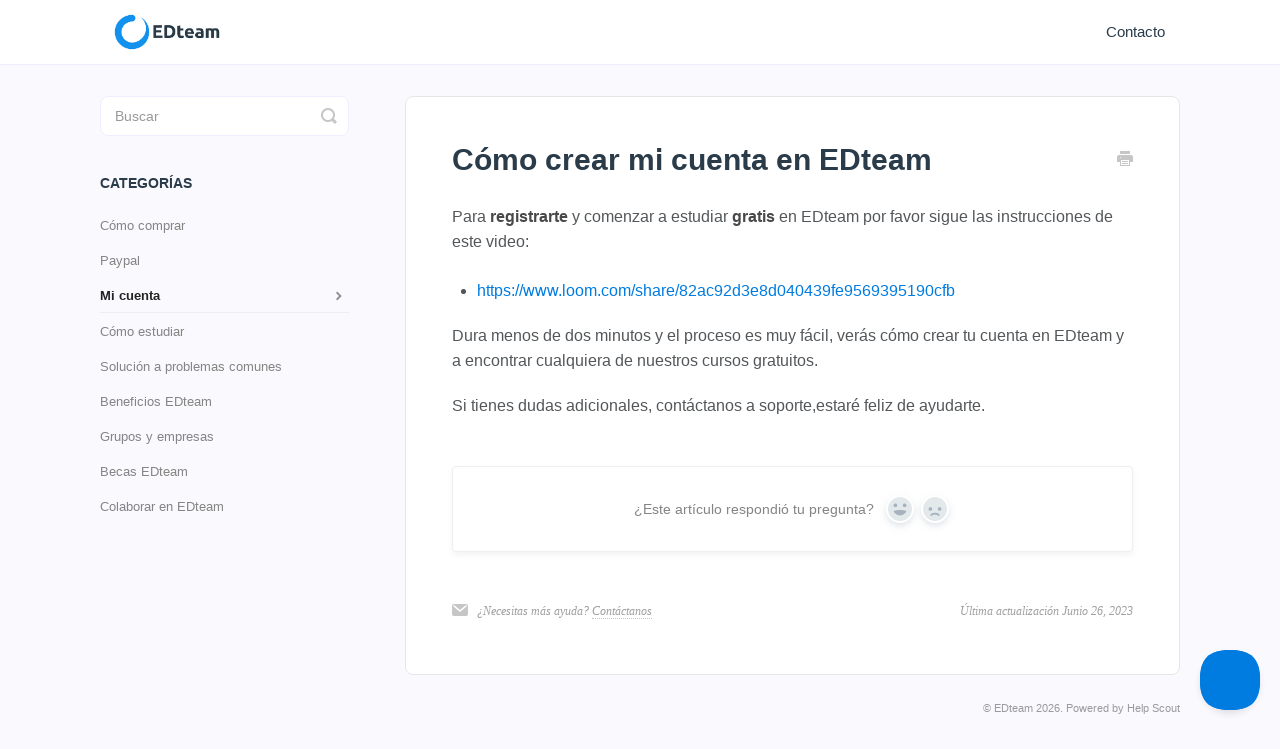

--- FILE ---
content_type: text/html; charset=utf-8
request_url: https://ayuda.ed.team/article/139-como-crear-mi-cuenta-en-edteam
body_size: 5139
content:


<!DOCTYPE html>
<html>
    
<head>
    <meta charset="utf-8"/>
    <title>Cómo crear mi cuenta en EDteam - Soporte al cliente - EDteam</title>
    <meta name="viewport" content="width=device-width, maximum-scale=1"/>
    <meta name="apple-mobile-web-app-capable" content="yes"/>
    <meta name="format-detection" content="telephone=no">
    <meta name="description" content="Para registrarte y comenzar a estudiar gratis en EDteam por favor sigue las instrucciones de este video: https://www.loom.com/share/82ac92d3e8d040439fe956939519"/>
    <meta name="author" content="EDteam"/>
    <link rel="canonical" href="https://ayuda.ed.team/article/139-como-crear-mi-cuenta-en-edteam"/>
    
        
   
            <meta name="twitter:card" content="summary"/>
            <meta name="twitter:title" content="Cómo crear mi cuenta en EDteam" />
            <meta name="twitter:description" content="Para registrarte y comenzar a estudiar gratis en EDteam por favor sigue las instrucciones de este video: https://www.loom.com/share/82ac92d3e8d040439fe956939519"/>


    

    
        <link rel="stylesheet" href="//d3eto7onm69fcz.cloudfront.net/assets/stylesheets/launch-1768795484306.css">
    
    <style>
        body { background: #ffffff; }
        .navbar .navbar-inner { background: #ffffff; }
        .navbar .nav li a, 
        .navbar .icon-private-w  { color: #c0c0c0; }
        .navbar .brand, 
        .navbar .nav li a:hover, 
        .navbar .nav li a:focus, 
        .navbar .nav .active a, 
        .navbar .nav .active a:hover, 
        .navbar .nav .active a:focus  { color: #ffffff; }
        .navbar a:hover .icon-private-w, 
        .navbar a:focus .icon-private-w, 
        .navbar .active a .icon-private-w, 
        .navbar .active a:hover .icon-private-w, 
        .navbar .active a:focus .icon-private-w { color: #ffffff; }
        #serp-dd .result a:hover,
        #serp-dd .result > li.active,
        #fullArticle strong a,
        #fullArticle a strong,
        .collection a,
        .contentWrapper a,
        .most-pop-articles .popArticles a,
        .most-pop-articles .popArticles a:hover span,
        .category-list .category .article-count,
        .category-list .category:hover .article-count { color: #007bdf; }
        #fullArticle, 
        #fullArticle p, 
        #fullArticle ul, 
        #fullArticle ol, 
        #fullArticle li, 
        #fullArticle div, 
        #fullArticle blockquote, 
        #fullArticle dd, 
        #fullArticle table { color:#53575a; }
    </style>
    
    <link rel="apple-touch-icon-precomposed" href="//d33v4339jhl8k0.cloudfront.net/docs/assets/5c70554504286350d08843e2/images/5da78aec04286364bc908272/EDteam-isotipo.png">
    <link rel="shortcut icon" type="image/png" href="//d33v4339jhl8k0.cloudfront.net/docs/assets/5c70554504286350d08843e2/images/5da78aec2c7d3a7e9ae2a22f/EDteam-isotipo.png">
    <!--[if lt IE 9]>
    
        <script src="//d3eto7onm69fcz.cloudfront.net/assets/javascripts/html5shiv.min.js"></script>
    
    <![endif]-->
    
        <script type="application/ld+json">
        {"@context":"https://schema.org","@type":"WebSite","url":"https://ayuda.ed.team","potentialAction":{"@type":"SearchAction","target":"https://ayuda.ed.team/search?query={query}","query-input":"required name=query"}}
        </script>
    
        <script type="application/ld+json">
        {"@context":"https://schema.org","@type":"BreadcrumbList","itemListElement":[{"@type":"ListItem","position":1,"name":"Soporte al cliente - EDteam","item":"https://ayuda.ed.team"},{"@type":"ListItem","position":2,"name":"Docs EDteam","item":"https://ayuda.ed.team/collection/1-docs-edteam"},{"@type":"ListItem","position":3,"name":"Cómo crear mi cuenta en EDteam","item":"https://ayuda.ed.team/article/139-como-crear-mi-cuenta-en-edteam"}]}
        </script>
    
    
        <style>
:root {
    --first-color: #1292EE;
    --first-light-color:#47B5F5;
    --text-color: #53575F;
    --text-light-color: #BDBDBD;
    --dark-color: #2A3B4A;
    --darker-color: #22303A;
    --border-color: #eeeeff;
   --callout: #fffcf5;
  --callout-border: #ffe5b2; 
}
body, html {
    font-family: -apple-system, BlinkMacSystemFont, "Segoe UI", Helvetica, "Apple Color Emoji", Arial, sans-serif, "Segoe UI Emoji", "Segoe UI Symbol" !important;
    color: var(--text-color) !important;
    background: #fafafe;
}

/* Navbar */
#mainNav {
    height: 64px;
}

/* logo */
#mainNav .brand {
  padding: 0;
}

#mainNav .brand img {
    height: 48px;
    width: auto;
    padding: 0;
    margin: 8px;
}

.navbar-inner {
    box-shadow: none;
    border-bottom: 1px solid var(--border-color) !important;
}

/* Menu */
#mainNav .nav {
    height: 64px;
    display: flex;
    align-items:center;
    font-size: 14px;
}

#mainNav .nav a {
  color: var(--dark-color);
}

#mainNav .nav a:hover {
  color: var(--first-color);
}

h1, h2, h3, h4, h5, h6 {
  color: var(--dark-color) !important;
    font-weight: 700 !important;
    margin-bottom: 1em !important;
}

h3 {
  font-size: 1.15em !important;
  margin-bottom: 8px !important;
}


/* Banner de búsqueda */
#docsSearch {
    background: linear-gradient(var(--dark-color),var(--darker-color));
    color: #fff;
    padding: 3em 1em;
}

#docsSearch h1 {
  color: white !important;
}

#searchBar button {
  background: var(--first-color);
    border: none;
}

#searchBar .search-query {
    border: none;
    font-size: 16px;
   border-radius: 8px;
}

#sidebar form .search-query {
  box-shadow: none;
  border-radius: 8px;
  border: 1px solid var(--border-color);
}

/* Select en artículos */

#categoryHead .sort select {
    width: 180px;
}

/* Card de categoría */
.category {
    background: #fff;
    border-radius: 8px;
    margin-bottom: 1.5rem !important;
}

#main-content {
    background: none;
}

#main-content .contentWrapper {
    border-radius: 8px;
    
} 

#fullArticle p, #fullArticle ul, #fullArticle ol, #fullArticle li, #fullArticle div, #fullArticle blockquote, #fullArticle dd, #fullArticle table,
#serp p {
    font-size: 16px !important;
    line-height: 1.6;
} 

#serp a {
    font-weight: bold;
}


.articleRatings {
  margin-top: 3rem;
    border: 1px solid #eee;
}

.nav-list .active a {
    display: flex !important;
    width: 100%;
    justify-content: space-between;
}

.nav-list .active {
    border-bottom: 1px solid #eee;
}
.articleList li {
  margin: .75em 0;
}

.callout-alert{
  padding: 1.5rem;
  background: var(--callout);
  border-left: 4px solid var(--callout-border);
}

.callout {
  margin-top: 1rem !important;
  padding: 1.5rem !important;
  background: #fafafe !important;
  border-left: 4px solid #ddddee !important;
  border-radius: 0 8px 8px 0;
}

.callout.important {
  background: #fafaef !important;
  border-left: 4px solid #e6e7b7!important;
}

</style>
    
</head>
    
    <body>
        
<header id="mainNav" class="navbar">
    <div class="navbar-inner">
        <div class="container-fluid">
            <a class="brand" href="/">
            
                
                    <img src="//d33v4339jhl8k0.cloudfront.net/docs/assets/5c70554504286350d08843e2/images/5da78b002c7d3a7e9ae2a231/EDteam-logo-fondo-blanco.png" alt="Soporte al cliente - EDteam" width="184" height="75">
                

            
            </a>
            
                <button type="button" class="btn btn-navbar" data-toggle="collapse" data-target=".nav-collapse">
                    <span class="sr-only">Toggle Navigation</span>
                    <span class="icon-bar"></span>
                    <span class="icon-bar"></span>
                    <span class="icon-bar"></span>
                </button>
            
            <div class="nav-collapse collapse">
                <nav role="navigation"><!-- added for accessibility -->
                <ul class="nav">
                    
                    
                    
                        <li id="contact"><a href="#" class="contactUs" onclick="window.Beacon('open')">Contacto</a></li>
                        <li id="contactMobile"><a href="#" class="contactUs" onclick="window.Beacon('open')">Contacto</a></li>
                    
                </ul>
                </nav>
            </div><!--/.nav-collapse -->
        </div><!--/container-->
    </div><!--/navbar-inner-->
</header>
        <section id="contentArea" class="container-fluid">
            <div class="row-fluid">
                <section id="main-content" class="span9">
                    <div class="contentWrapper">
                        
    
    <article id="fullArticle">
        <h1 class="title">Cómo crear mi cuenta en EDteam</h1>
    
        <a href="javascript:window.print()" class="printArticle" title="Imprimir este artículo" aria-label="Print this Article"><i class="icon-print"></i></a>
        <p>Para <strong>registrarte </strong>y comenzar a estudiar <strong>gratis</strong>&nbsp;en EDteam por favor sigue las instrucciones de este video:</p>
<ul>
 <li><a href="https://www.loom.com/share/82ac92d3e8d040439fe9569395190cfb">https://www.loom.com/share/82ac92d3e8d040439fe9569395190cfb</a></li>
</ul>
<p>Dura menos de dos minutos y el proceso es muy fácil, verás cómo crear tu cuenta en EDteam y a encontrar cualquiera de nuestros cursos gratuitos.&nbsp;</p>
<p>Si tienes dudas adicionales, contáctanos a soporte,estaré feliz de ayudarte.</p>
    </article>
    
        <div class="articleRatings" data-article-url="https://ayuda.ed.team/article/139-como-crear-mi-cuenta-en-edteam">
            <span class="articleRatings-question">¿Este artículo respondió tu pregunta?</span>
            <span class="articleRatings-feedback">
                <span class="articleRatings-feedback-tick">
                    <svg height="20" viewBox="0 0 20 20" width="20" xmlns="http://www.w3.org/2000/svg">
                        <path d="m8 14a.997.997 0 0 1 -.707-.293l-2-2a.999.999 0 1 1 1.414-1.414l1.293 1.293 4.293-4.293a.999.999 0 1 1 1.414 1.414l-5 5a.997.997 0 0 1 -.707.293" fill="#2CC683" fill-rule="evenodd"/>
                    </svg>
                </span>
                <span class="articleRatings-feedback-message">Gracias por tus comentarios</span>
            </span>
            <span class="articleRatings-failure">Hubo un problema al enviar tu comentario. Por favor, intenta nuevamente</span>
            <div class="articleRatings-actions">
                <button class="rateAction rateAction--positive" data-rating="positive">
                    <span class="sr-only">Yes</span>
                    <span class="rating-face">
                        <svg xmlns="http://www.w3.org/2000/svg" width="24" height="24">
                            <path fill-rule="evenodd" d="M5.538 14.026A19.392 19.392 0 0 1 12 12.923c2.26 0 4.432.388 6.462 1.103-1.087 2.61-3.571 4.436-6.462 4.436-2.891 0-5.375-1.825-6.462-4.436zm1.847-3.872a1.846 1.846 0 1 1 0-3.692 1.846 1.846 0 0 1 0 3.692zm9.23 0a1.846 1.846 0 1 1 0-3.692 1.846 1.846 0 0 1 0 3.692z"/>
                        </svg>
                    </span>
                </button>
                <button class="rateAction rateAction--negative" data-rating="negative">
                    <span class="sr-only">No</span>
                    <span class="rating-face">
                        <svg xmlns="http://www.w3.org/2000/svg" width="24" height="24">
                            <path fill-rule="evenodd" d="M7.385 13.846a1.846 1.846 0 1 1 0-3.692 1.846 1.846 0 0 1 0 3.692zm9.23 0a1.846 1.846 0 1 1 0-3.692 1.846 1.846 0 0 1 0 3.692zm-.967 4.95a.992.992 0 0 1-.615-.212c-1.701-1.349-4.364-1.349-6.065 0a.998.998 0 0 1-1.36-.123.895.895 0 0 1 .127-1.3A6.897 6.897 0 0 1 12 15.692c1.555 0 3.069.521 4.266 1.467.41.326.467.909.127 1.3a.982.982 0 0 1-.745.335z"/>
                        </svg>
                    </span>
                </button>
            </div>
        </div>
     

    <section class="articleFoot">
    
        <i class="icon-contact"></i>
        <p class="help">¿Necesitas más ayuda?
            <a id="sbContact" href="#" class="contactUs" onclick="window.Beacon('open')">Contáctanos</a>
            <a id="sbContactMobile" href="#" class="contactUs" onclick="window.Beacon('open')">Contáctanos</a>
        </p>
    

    <time class="lu" datetime=2023-06-26 >Última actualización Junio 26, 2023</time>
    </section>

                    </div><!--/contentWrapper-->
                    
                </section><!--/content-->
                <aside id="sidebar" class="span3">
                 

<form action="/search" method="GET" id="searchBar" class="sm" autocomplete="off">
    
                    <input type="hidden" name="collectionId" value="5c705b7504286350d0884429"/>
                    <input type="text" name="query" title="search-query" class="search-query" placeholder="Buscar" value="" aria-label="Buscar" />
                    <button type="submit">
                        <span class="sr-only">Toggle Search</span>
                        <i class="icon-search"></i>
                    </button>
                    <div id="serp-dd" style="display: none;" class="sb">
                        <ul class="result">
                        </ul>
                    </div>
                
</form>

                
                    <h3>Categorías</h3>
                    <ul class="nav nav-list">
                    
                        
                            <li ><a href="/category/6-pagos">Cómo comprar  <i class="icon-arrow"></i></a></li>
                        
                    
                        
                            <li ><a href="/category/147-paypal">Paypal  <i class="icon-arrow"></i></a></li>
                        
                    
                        
                            <li  class="active" ><a href="/category/148-uso-de-la-plataforma">Mi cuenta  <i class="icon-arrow"></i></a></li>
                        
                    
                        
                            <li ><a href="/category/24-como-estudiar">Cómo estudiar  <i class="icon-arrow"></i></a></li>
                        
                    
                        
                            <li ><a href="/category/156-solucion-a-problemas-comunes">Solución a problemas comunes  <i class="icon-arrow"></i></a></li>
                        
                    
                        
                            <li ><a href="/category/167-beneficios-edteam">Beneficios EDteam  <i class="icon-arrow"></i></a></li>
                        
                    
                        
                            <li ><a href="/category/151-grupos-y-empresas">Grupos y empresas  <i class="icon-arrow"></i></a></li>
                        
                    
                        
                            <li ><a href="/category/150-becas-edteam">Becas EDteam  <i class="icon-arrow"></i></a></li>
                        
                    
                        
                            <li ><a href="/category/8-colaborar-en-edteam">Colaborar en EDteam  <i class="icon-arrow"></i></a></li>
                        
                    
                    </ul>
                
                </aside><!--/span-->
            </div><!--/row-->
            <div id="noResults" style="display:none;">No se encontraron resultados</div>
            <footer>
                

<p>&copy;
    
        EDteam
    
    2026. <span>Powered by <a rel="nofollow noopener noreferrer" href="https://www.helpscout.com/docs-refer/?co=EDteam&utm_source=docs&utm_medium=footerlink&utm_campaign=Docs+Branding" target="_blank">Help Scout</a></span>
    
        
    
</p>

            </footer>
        </section><!--/.fluid-container-->
        
            

<script id="beaconLoader" type="text/javascript">!function(e,t,n){function a(){var e=t.getElementsByTagName("script")[0],n=t.createElement("script");n.type="text/javascript",n.async=!0,n.src="https://beacon-v2.helpscout.net",e.parentNode.insertBefore(n,e)}if(e.Beacon=n=function(t,n,a){e.Beacon.readyQueue.push({method:t,options:n,data:a})},n.readyQueue=[],"complete"===t.readyState)return a();e.attachEvent?e.attachEvent("onload",a):e.addEventListener("load",a,!1)}(window,document,window.Beacon||function(){});</script>
<script type="text/javascript">window.Beacon('init', '7847193c-3c08-47c9-ace8-529fbc680a99')</script>

<script type="text/javascript">
    function hashChanged() {
        var hash = window.location.hash.substring(1); 
        if (hash === 'contact') {
            window.Beacon('open')
        }
    }

    if (window.location.hash) {
        hashChanged()
    }

    window.onhashchange = function () {
        hashChanged()
    }

    window.addEventListener('hashchange', hashChanged, false);

</script>

        
        
    <script src="//d3eto7onm69fcz.cloudfront.net/assets/javascripts/app4.min.js"></script>

<script>
// keep iOS links from opening safari
if(("standalone" in window.navigator) && window.navigator.standalone){
// If you want to prevent remote links in standalone web apps opening Mobile Safari, change 'remotes' to true
var noddy, remotes = false;
document.addEventListener('click', function(event) {
noddy = event.target;
while(noddy.nodeName !== "A" && noddy.nodeName !== "HTML") {
noddy = noddy.parentNode;
}

if('href' in noddy && noddy.href.indexOf('http') !== -1 && (noddy.href.indexOf(document.location.host) !== -1 || remotes)){
event.preventDefault();
document.location.href = noddy.href;
}

},false);
}
</script>
        
    </body>
</html>


